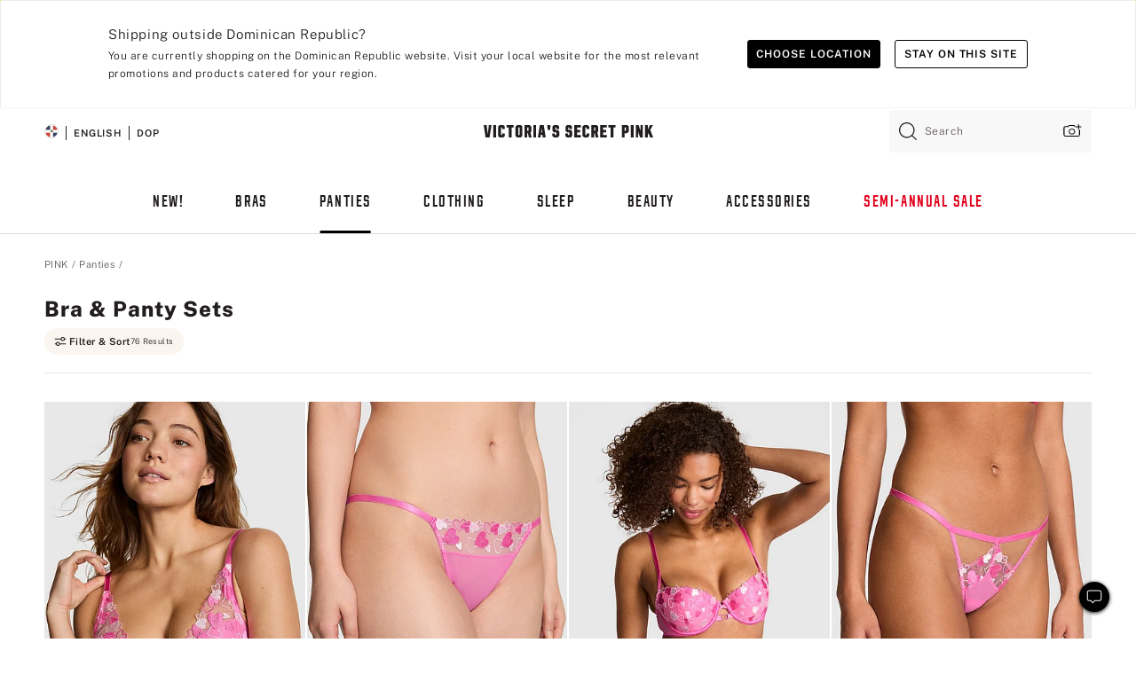

--- FILE ---
content_type: text/html
request_url: https://www.victoriassecret.com/do/pink/underwear/matching-sets-underwear
body_size: 3798
content:
<!DOCTYPE html><html lang="en" class="desktop " data-theme="pink" data-brand="pink" data-basic="true"><head><script id="earlyBootstrap">(()=>{const e=document.cookie,t=e.indexOf("APPTYPE="),a=document.documentElement.classList,s=document.currentScript.dataset;if(t>=0){a.add("is-app");const i=t+8,r=e.slice(i);let n="";r.startsWith("IOSHANDHELD")?(a.add("is-app-ios"),s.appPlatform="ios",n=e.slice(i+12)):r.startsWith("ANDROIDHANDHELD")&&(a.add("is-app-android"),s.appPlatform="android",n=e.slice(i+16)),n.startsWith("VS")?s.appBrand="vs":n.startsWith("PN")&&(s.appBrand="pn"),s.appPlatform&&s.appBrand&&(s.appType=s.appPlatform+"-"+s.appBrand)}if(("true"===new URL(window.location.href).searchParams.get("isNativeShopTabEnabled")||"true"===sessionStorage.getItem("isNativeShopTabEnabled"))&&(document.documentElement.classList.add("is-native-shop-tab-enabled"),sessionStorage.setItem("isNativeShopTabEnabled","true")),performance.getEntriesByType)for(const{serverTiming:e}of performance.getEntriesByType("navigation"))if(e)for(const{name:t,description:a}of e)"ssrStatus"===t?s.ssrStatus=a:"basicStatus"===t?s.basicStatus=a:"renderSource"===t?s.renderSource=a:"peceActive"===t&&(s.peceActive=a)})();</script><meta charSet="utf-8"/><meta name="viewport" id="viewport-settings" content="width=device-width, initial-scale=1, minimum-scale=1"/><meta property="og:type" content="website"/><meta property="og:site_name" content="Victoria&#x27;s Secret"/><meta name="twitter:site" content="@VictoriasSecret"/><meta property="og:image" content="https://www.victoriassecret.com/assets/m4945-CdKk8JTcQCSjrMzhiDQOng/images/pink-share.png"/><meta name="twitter:card" content="summary_large_image"/><meta property="og:title" content="Shop Matching Bra &amp; Panty Set Bundles | PINK"/><meta name="description" content="Match it up with the perfect bra and panty set in all the styles you love at PINK."/><meta property="og:description" content="Match it up with the perfect bra and panty set in all the styles you love at PINK."/><link rel="icon" sizes="48x48" href="/assets/m4945-CdKk8JTcQCSjrMzhiDQOng/favicon.ico"/><link rel="apple-touch-icon" sizes="180x180" href="/assets/m4945-CdKk8JTcQCSjrMzhiDQOng/images/apple-touch-icon.png"/><link rel="apple-touch-icon" href="/assets/m4945-CdKk8JTcQCSjrMzhiDQOng/images/apple-touch-icon.png"/><link rel="icon" sizes="192x192" href="/assets/m4945-CdKk8JTcQCSjrMzhiDQOng/images/android-chrome-192x192.png"/><meta name="format-detection" content="telephone=no"/> <link rel="alternate" href="https://www.victoriassecret.com/us/pink/underwear/matching-sets-underwear" hrefLang="x-default"/><link rel="alternate" href="https://www.victoriassecret.com/at/pink/underwear/matching-sets-underwear" hrefLang="en-AT"/><link rel="alternate" href="https://www.victoriassecret.com/au/pink/underwear/matching-sets-underwear" hrefLang="en-AU"/><link rel="alternate" href="https://www.victoriassecret.com/be/pink/underwear/matching-sets-underwear" hrefLang="en-BE"/><link rel="alternate" href="https://www.victoriassecret.com/ca/pink/underwear/matching-sets-underwear" hrefLang="en-CA"/><link rel="alternate" href="https://www.victoriassecret.com/ch/pink/underwear/matching-sets-underwear" hrefLang="en-CH"/><link rel="alternate" href="https://www.victoriassecret.com/cz/pink/underwear/matching-sets-underwear" hrefLang="en-CZ"/><link rel="alternate" href="https://www.victoriassecret.com/de/pink/underwear/matching-sets-underwear" hrefLang="en-DE"/><link rel="alternate" href="https://www.victoriassecret.com/fr/pink/underwear/matching-sets-underwear" hrefLang="en-FR"/><link rel="alternate" href="https://www.victoriassecret.com/gr/pink/underwear/matching-sets-underwear" hrefLang="en-GR"/><link rel="alternate" href="https://www.victoriassecret.com/hk/pink/underwear/matching-sets-underwear" hrefLang="en-HK"/><link rel="alternate" href="https://www.victoriassecret.com/in/pink/underwear/matching-sets-underwear" hrefLang="en-IN"/><link rel="alternate" href="https://www.victoriassecret.com/jp/pink/underwear/matching-sets-underwear" hrefLang="en-JP"/><link rel="alternate" href="https://www.victoriassecret.com/kr/pink/underwear/matching-sets-underwear" hrefLang="en-KR"/><link rel="alternate" href="https://www.victoriassecret.com/mx/pink/underwear/matching-sets-underwear" hrefLang="en-MX"/><link rel="alternate" href="https://www.victoriassecret.com/nl/pink/underwear/matching-sets-underwear" hrefLang="en-NL"/><link rel="alternate" href="https://www.victoriassecret.com/no/pink/underwear/matching-sets-underwear" hrefLang="en-NO"/><link rel="alternate" href="https://www.victoriassecret.com/nz/pink/underwear/matching-sets-underwear" hrefLang="en-NZ"/><link rel="alternate" href="https://www.victoriassecret.com/ro/pink/underwear/matching-sets-underwear" hrefLang="en-RO"/><link rel="alternate" href="https://www.victoriassecret.com/se/pink/underwear/matching-sets-underwear" hrefLang="en-SE"/><link rel="alternate" href="https://www.victoriassecret.com/sg/pink/underwear/matching-sets-underwear" hrefLang="en-SG"/><link rel="alternate" href="https://www.victoriassecret.com/sk/pink/underwear/matching-sets-underwear" hrefLang="en-SK"/><link rel="alternate" href="https://www.victoriassecret.com/us/pink/underwear/matching-sets-underwear" hrefLang="en-US"/><link rel="alternate" href="https://fr.victoriassecret.com/be/pink/underwear/matching-sets-underwear" hrefLang="fr-BE"/><link rel="alternate" href="https://fr.victoriassecret.com/bf/pink/underwear/matching-sets-underwear" hrefLang="fr-BF"/><link rel="alternate" href="https://fr.victoriassecret.com/ch/pink/underwear/matching-sets-underwear" hrefLang="fr-CH"/><link rel="alternate" href="https://fr.victoriassecret.com/fr/pink/underwear/matching-sets-underwear" hrefLang="fr-FR"/><link rel="alternate" href="https://frca.victoriassecret.com/ca/pink/underwear/matching-sets-underwear" hrefLang="fr-CA"/><link rel="alternate" href="https://de.victoriassecret.com/at/pink/underwear/matching-sets-underwear" hrefLang="de-AT"/><link rel="alternate" href="https://de.victoriassecret.com/ch/pink/underwear/matching-sets-underwear" hrefLang="de-CH"/><link rel="alternate" href="https://de.victoriassecret.com/de/pink/underwear/matching-sets-underwear" hrefLang="de-DE"/><link rel="alternate" href="https://it.victoriassecret.com/it/pink/underwear/matching-sets-underwear" hrefLang="it-IT"/><link rel="alternate" href="https://ja.victoriassecret.com/jp/pink/underwear/matching-sets-underwear" hrefLang="ja-JP"/><link rel="alternate" href="https://ko.victoriassecret.com/kr/pink/underwear/matching-sets-underwear" hrefLang="ko-KR"/><link rel="alternate" href="https://pl.victoriassecret.com/pl/pink/underwear/matching-sets-underwear" hrefLang="pl-PL"/><link rel="alternate" href="https://es.victoriassecret.com/es/pink/underwear/matching-sets-underwear" hrefLang="es-ES"/><link rel="alternate" href="https://sp.victoriassecret.com/ar/pink/underwear/matching-sets-underwear" hrefLang="es-AR"/><link rel="alternate" href="https://sp.victoriassecret.com/bo/pink/underwear/matching-sets-underwear" hrefLang="es-BO"/><link rel="alternate" href="https://sp.victoriassecret.com/bz/pink/underwear/matching-sets-underwear" hrefLang="es-BZ"/><link rel="alternate" href="https://sp.victoriassecret.com/cl/pink/underwear/matching-sets-underwear" hrefLang="es-CL"/><link rel="alternate" href="https://sp.victoriassecret.com/co/pink/underwear/matching-sets-underwear" hrefLang="es-CO"/><link rel="alternate" href="https://sp.victoriassecret.com/cr/pink/underwear/matching-sets-underwear" hrefLang="es-CR"/><link rel="alternate" href="https://sp.victoriassecret.com/do/pink/underwear/matching-sets-underwear" hrefLang="es-DO"/><link rel="alternate" href="https://sp.victoriassecret.com/ec/pink/underwear/matching-sets-underwear" hrefLang="es-EC"/><link rel="alternate" href="https://sp.victoriassecret.com/gt/pink/underwear/matching-sets-underwear" hrefLang="es-GT"/><link rel="alternate" href="https://sp.victoriassecret.com/hn/pink/underwear/matching-sets-underwear" hrefLang="es-HN"/><link rel="alternate" href="https://sp.victoriassecret.com/mx/pink/underwear/matching-sets-underwear" hrefLang="es-MX"/><link rel="alternate" href="https://sp.victoriassecret.com/ni/pink/underwear/matching-sets-underwear" hrefLang="es-NI"/><link rel="alternate" href="https://sp.victoriassecret.com/pa/pink/underwear/matching-sets-underwear" hrefLang="es-PA"/><link rel="alternate" href="https://sp.victoriassecret.com/pe/pink/underwear/matching-sets-underwear" hrefLang="es-PE"/><link rel="alternate" href="https://sp.victoriassecret.com/py/pink/underwear/matching-sets-underwear" hrefLang="es-PY"/><link rel="alternate" href="https://sp.victoriassecret.com/sv/pink/underwear/matching-sets-underwear" hrefLang="es-SV"/><link rel="alternate" href="https://sp.victoriassecret.com/us/pink/underwear/matching-sets-underwear" hrefLang="es-US"/><link rel="alternate" href="https://sp.victoriassecret.com/uy/pink/underwear/matching-sets-underwear" hrefLang="es-UY"/><link rel="alternate" href="https://sp.victoriassecret.com/ve/pink/underwear/matching-sets-underwear" hrefLang="es-VE"/><link rel="alternate" href="https://nl.victoriassecret.com/nl/pink/underwear/matching-sets-underwear" hrefLang="nl-NL"/><link href="/assets/m4945-CdKk8JTcQCSjrMzhiDQOng/templates/ssr-collection/desktop/style.css" rel="stylesheet"/><title>Shop Matching Bra &amp; Panty Set Bundles | PINK</title><style data-styled="" data-styled-version="5.3.9">.huVxo{-webkit-animation:fadein 1s ease-in;animation:fadein 1s ease-in;margin:0 auto;}/*!sc*/
@-webkit-keyframes fadein{0%{opacity:0;}50%{opacity:0;}100%{opacity:1;}}/*!sc*/
@keyframes fadein{0%{opacity:0;}50%{opacity:0;}100%{opacity:1;}}/*!sc*/
data-styled.g1493[id="sc-hhncp1-0"]{content:"huVxo,"}/*!sc*/
.hIWGSz{position:absolute;inset:0;display:-webkit-box;display:-webkit-flex;display:-ms-flexbox;display:flex;-webkit-box-pack:center;-webkit-justify-content:center;-ms-flex-pack:center;justify-content:center;-webkit-align-items:center;-webkit-box-align:center;-ms-flex-align:center;align-items:center;}/*!sc*/
data-styled.g1494[id="sc-17pbkyn-0"]{content:"hIWGSz,"}/*!sc*/
.kyFYCC{bottom:-100px;right:0;margin:1rem;-webkit-animation:slidein 750ms ease-out 10s forwards;animation:slidein 750ms ease-out 10s forwards;}/*!sc*/
data-styled.g1495[id="sc-17pbkyn-1"]{content:"kyFYCC,"}/*!sc*/
.jMLnnC{position:absolute;top:0;width:100%;}/*!sc*/
.jMLnnC .fabric-masthead-static-brandbar{width:100%;margin:0;}/*!sc*/
.jMLnnC .fabric-masthead-static-brandbar > .fabric-masthead-static-brandbar-smo-holder{height:40px;background-color:#f9e2e7;}/*!sc*/
.jMLnnC .fabric-masthead-static-brandbar > .fabric-masthead-static-brandbar-container{height:40px;background-color:#f7f7f8;}/*!sc*/
.jMLnnC .fabric-masthead-logo-area{width:100%;-webkit-box-pack:center;-webkit-justify-content:center;-ms-flex-pack:center;justify-content:center;-webkit-justify-content:center;}/*!sc*/
.jMLnnC .fabric-masthead-logo-area.fabric-layout-breakpoints .fabric-static-masthead-logo{-webkit-flex:0 0 275px;-ms-flex:0 0 275px;flex:0 0 275px;height:40px;margin:24px auto 50px;background-color:#f5f5f6;border-radius:3px;}/*!sc*/
.jMLnnC .fabric-masthead-category-nav-item .fabric-masthead-category-nav-link{height:20px;width:90px;background-color:#f5f5f6;padding:0.334rem 0.334rem 0.334rem 4px;display:block;text-transform:uppercase;position:relative;}/*!sc*/
.jMLnnC .fabric-masthead-category-nav-item{margin-right:20px;border-radius:3px;}/*!sc*/
.jMLnnC .fabric-masthead-logo-area{display:-webkit-box;display:-webkit-flex;display:-ms-flexbox;display:flex;height:115px;-webkit-box-pack:justify;-webkit-justify-content:space-between;-ms-flex-pack:justify;justify-content:space-between;-webkit-align-items:center;-webkit-box-align:center;-ms-flex-align:center;align-items:center;}/*!sc*/
.jMLnnC .fabric-masthead-category-nav-menu{width:944px;display:-webkit-box;display:-webkit-flex;display:-ms-flexbox;display:flex;margin:0 auto;-webkit-box-pack:justify;-webkit-justify-content:space-between;-ms-flex-pack:justify;justify-content:space-between;-webkit-align-items:center;-webkit-box-align:center;-ms-flex-align:center;align-items:center;}/*!sc*/
[data-device='desktop'] .sc-d7p3b7-0 .fabric-masthead-category-nav-item{padding-bottom:0.334rem;}/*!sc*/
data-styled.g1496[id="sc-d7p3b7-0"]{content:"jMLnnC,"}/*!sc*/
</style><link rel="preconnect" href="https://api.victoriassecret.com" crossorigin="use-credentials"/></head><body class="fabric pink"><div class="fabric-toast-traffic-control"></div><div class="reactContainer" id="componentContainer" data-hydrate="true"><header class="fabric-masthead-component sc-d7p3b7-0 jMLnnC"><div class="fabric-masthead-static-brandbar"><div class="fabric-masthead-static-brandbar-smo-holder"></div><div class="fabric-masthead-static-brandbar-container"></div></div><div class="fabric-masthead-logo-area fabric-layout-breakpoints"><h1 class="fabric-static-masthead-logo"></h1></div><nav class="fabric-masthead-static-category-nav-component"><ul class="fabric-masthead-category-nav-menu" role="menu"><li class="fabric-masthead-category-nav-item" role="none"><a class="fabric-masthead-category-nav-link"></a></li><li class="fabric-masthead-category-nav-item" role="none"><a class="fabric-masthead-category-nav-link"></a></li><li class="fabric-masthead-category-nav-item" role="none"><a class="fabric-masthead-category-nav-link"></a></li><li class="fabric-masthead-category-nav-item" role="none"><a class="fabric-masthead-category-nav-link"></a></li><li class="fabric-masthead-category-nav-item" role="none"><a class="fabric-masthead-category-nav-link"></a></li><li class="fabric-masthead-category-nav-item" role="none"><a class="fabric-masthead-category-nav-link"></a></li><li class="fabric-masthead-category-nav-item" role="none"><a class="fabric-masthead-category-nav-link"></a></li><li class="fabric-masthead-category-nav-item" role="none"><a class="fabric-masthead-category-nav-link"></a></li><li class="fabric-masthead-category-nav-item" role="none"><a class="fabric-masthead-category-nav-link"></a></li></ul></nav></header><div class="fabric-page-loading"><div class="fabric-page-spinner sc-17pbkyn-0 hIWGSz"><div class="fabric-spinner-element sc-hhncp1-0 huVxo"><div><span class="fabric-hide-a11y-element">Loading...</span></div><div></div><div></div><div></div><div></div><div></div><div></div><div></div><div></div><div></div><div></div><div></div></div></div><div class="fabric-toast-utility static-site"><div class="toast-container"><strong>Page is taking longer to load than expected.</strong></div></div></div></div><div class="fabric-dialog-container"></div><div class="fabric-salesforce-chat-dialog"></div><script id="brastrap-data" type="application/json">{"endpoints":[{"key":"analyticsCore","context":"analytics","version":"v3","path":"global","www":false,"pci":false},{"key":"authStatus","context":"auth","version":"v27","path":"status","method":"POST","prioritized":true,"www":false,"pci":false},{"key":"featureFlags","context":"experience","version":"v4","path":"feature-flags","www":false,"pci":false,"prioritized":true,"timeout":7000,"queryWhitelist":["cm_mmc"]},{"key":"countryList","context":"settings","version":"v3","path":"countries","www":false,"pci":false},{"key":"languageList","context":"settings","version":"v3","path":"languages","www":false,"pci":false},{"key":"dataPrivacyRightsGPCSettings","context":"dataprivacyrights","version":"v7","path":"jwt","www":false,"pci":false},{"key":"zipGating","context":"gatingexperience","version":"v1","path":"sddgating","www":false,"pci":false,"prioritized":true},{"key":"environment","context":"assets","version":"m4945-CdKk8JTcQCSjrMzhiDQOng","path":"settings.json","www":true,"pci":false},{"key":"navigations","context":"navigations","version":"v9","path":"navigations?channel=victorias-secret-desktop-tablet-row","www":false,"pci":false,"queryWhitelist":["cm_mmc"]},{"key":"bagCount","context":"orders","version":"v38","path":"bag/count","www":false,"pci":false,"overrides":{"featureFlags.dimensions[dimension=F302].active=C":{"version":"v39","path":"bag/count"}}},{"key":"breadcrumbs","context":"breadcrumbs","version":"v4","path":"breadcrumbs?collectionId=d82abdbb-ac47-4191-a1ac-cf836708b8a9","www":false,"pci":false,"queryWhitelist":["collectionId"]},{"key":"collectionPage","context":"collectionheaders","version":"v9","path":"?collectionId=d82abdbb-ac47-4191-a1ac-cf836708b8a9","www":false,"pci":false,"queryWhitelist":["cm_mmc"]},{"key":"collectionEnsembles","context":"stacksensemble","version":"v4","path":"?brand=pink&collectionId=d82abdbb-ac47-4191-a1ac-cf836708b8a9","www":false,"pci":false,"queryWhitelist":["cm_mmc","brand","stackId"]},{"key":"collectionFilters","context":"filters","version":"v21","path":"?collectionId=d82abdbb-ac47-4191-a1ac-cf836708b8a9&isPersonalized=true","www":false,"pci":false,"queryWhitelist":["filter","storeId","isFilterEnhanced"],"overrides":{"featureFlags.dimensions[dimension=F810].active=C":{"path":"?collectionId=d82abdbb-ac47-4191-a1ac-cf836708b8a9&isPersonalized=true&isFilterEnhanced=true"},"featureFlags.dimensions[dimension=F539].active=C":{"version":"v22"},"featureFlags.dimensions[dimension=F539].active=D":{"version":"v23"}}},{"key":"collectionStacks","context":"stacks","version":"v41","path":"?brand=pink&collectionId=d82abdbb-ac47-4191-a1ac-cf836708b8a9&orderBy={{orderBy}}&maxSwatches=8&isPersonalized=true&isWishlistEnabled=true&recCues=true","www":false,"pci":false,"queryWhitelist":["cm_mmc","brand","filter","orderBy","stackId","storeId"],"overrides":{"featureFlags.dimensions[dimension=F809].active=C":{"version":"v42"},"featureFlags.dimensions[dimension=F539].active=C":{"version":"v43"},"featureFlags.dimensions[dimension=F539].active=C&&featureFlags.dimensions[dimension=F809].active=C":{"version":"v44"},"featureFlags.dimensions[dimension=F539].active=D":{"version":"v45"},"featureFlags.dimensions[dimension=F539].active=D&&featureFlags.dimensions[dimension=F809].active=C":{"version":"v46"}}},{"key":"brandConfigs","context":"settings","version":"v3","path":"brandconfigs?brand=pink&region=international","www":false,"pci":false,"queryWhitelist":["brand","region"]}],"icons":["/assets/m4945-CdKk8JTcQCSjrMzhiDQOng/react/icon/brand.svg","/assets/m4945-CdKk8JTcQCSjrMzhiDQOng/react/icon/main.svg","/assets/m4945-CdKk8JTcQCSjrMzhiDQOng/react/icon/third-party.svg","/assets/m4945-CdKk8JTcQCSjrMzhiDQOng/react/icon/exclude.svg"],"scripts":[],"settings":{"apiUrl":"https://api.victoriassecret.com","pciApiUrl":"https://api2.victoriassecret.com"}}</script><script id="reactLibrary" src="/assets/m4945-CdKk8JTcQCSjrMzhiDQOng/desktop/react-18.js" defer=""></script><script id="sentryReactSdk" src="/assets/m4945-CdKk8JTcQCSjrMzhiDQOng/desktop/sentry-react-sdk.js" defer=""></script><script id="brastrap" src="/assets/m4945-CdKk8JTcQCSjrMzhiDQOng/brastrap.js" defer=""></script><script id="clientProps" type="application/json">{"apiData":{"cmsPage":{"oldPath":"","path":"/pink/underwear/matching-sets-underwear","template":"collection","collectionId":"d82abdbb-ac47-4191-a1ac-cf836708b8a9","channel":"victorias-secret-desktop-tablet-row","meta":{"id":"d82abdbb-ac47-4191-a1ac-cf836708b8a9","name":"","language":"","title":"Bra & Panty Sets","displayOn":"desktop","metas":[{"name":"canonicalURL","content":"/pink/bras/matching-sets"},{"name":"metaTitle","content":"Shop Matching Bra & Panty Set Bundles | PINK"},{"name":"metaDescription","content":"Match it up with the perfect bra and panty set in all the styles you love at PINK."}],"seoEvergreen":"off"},"analytics":{"page_category":"Bra & Panty Sets collection","category_id":"UNDERWEAR","page_type":"collection","page_category_id":"PINK|UNDERWEAR|MATCHING-SETS-UNDERWEAR","parent_category_id":"PINK|UNDERWEAR"},"redirect":{}}},"apiResponses":{},"brand":"pink","buildId":"m4945-CdKk8JTcQCSjrMzhiDQOng","category":"underwear","cmsPageChannel":"victorias-secret-desktop-tablet-row","countryCode":"do","deployEnv":{"wwwOrigin":"https://www.victoriassecret.com","apiOrigin":"https://api.victoriassecret.com","apiPciOrigin":"https://api2.victoriassecret.com","languageDomainSuffix":".victoriassecret.com","englishDomainPrefix":"www","assetsOrigin":"https://www.victoriassecret.com","assetsContext":"/assets","languageDomains":{"de.victoriassecret.com":{"domainCode":"de"},"es.victoriassecret.com":{"domainCode":"es"},"fr.victoriassecret.com":{"domainCode":"fr"},"frca.victoriassecret.com":{"domainCode":"frca"},"it.victoriassecret.com":{"domainCode":"it"},"ja.victoriassecret.com":{"domainCode":"ja"},"ko.victoriassecret.com":{"domainCode":"ko"},"pl.victoriassecret.com":{"domainCode":"pl"},"sp.victoriassecret.com":{"domainCode":"sp"}}},"deviceType":"desktop","deployEnvName":"production","endpoints":[{"key":"analyticsCore","context":"analytics","version":"v3","path":"global","www":false,"pci":false},{"key":"authStatus","context":"auth","version":"v27","path":"status","method":"POST","prioritized":true,"www":false,"pci":false},{"key":"featureFlags","context":"experience","version":"v4","path":"feature-flags","www":false,"pci":false,"prioritized":true,"timeout":7000,"queryWhitelist":["cm_mmc"]},{"key":"countryList","context":"settings","version":"v3","path":"countries","www":false,"pci":false},{"key":"languageList","context":"settings","version":"v3","path":"languages","www":false,"pci":false},{"key":"dataPrivacyRightsGPCSettings","context":"dataprivacyrights","version":"v7","path":"jwt","www":false,"pci":false},{"key":"zipGating","context":"gatingexperience","version":"v1","path":"sddgating","www":false,"pci":false,"prioritized":true},{"key":"environment","context":"assets","version":"m4945-CdKk8JTcQCSjrMzhiDQOng","path":"settings.json","www":true,"pci":false},{"key":"navigations","context":"navigations","version":"v9","path":"navigations?channel=victorias-secret-desktop-tablet-row","www":false,"pci":false,"queryWhitelist":["cm_mmc"]},{"key":"bagCount","context":"orders","version":"v38","path":"bag/count","www":false,"pci":false,"overrides":{"featureFlags.dimensions[dimension=F302].active=C":{"version":"v39","path":"bag/count"}}},{"key":"breadcrumbs","context":"breadcrumbs","version":"v4","path":"breadcrumbs?collectionId=d82abdbb-ac47-4191-a1ac-cf836708b8a9","www":false,"pci":false,"queryWhitelist":["collectionId"]},{"key":"collectionPage","context":"collectionheaders","version":"v9","path":"?collectionId=d82abdbb-ac47-4191-a1ac-cf836708b8a9","www":false,"pci":false,"queryWhitelist":["cm_mmc"]},{"key":"collectionEnsembles","context":"stacksensemble","version":"v4","path":"?brand=pink&collectionId=d82abdbb-ac47-4191-a1ac-cf836708b8a9","www":false,"pci":false,"queryWhitelist":["cm_mmc","brand","stackId"]},{"key":"collectionFilters","context":"filters","version":"v21","path":"?collectionId=d82abdbb-ac47-4191-a1ac-cf836708b8a9&isPersonalized=true","www":false,"pci":false,"queryWhitelist":["filter","storeId","isFilterEnhanced"],"overrides":{"featureFlags.dimensions[dimension=F810].active=C":{"path":"?collectionId=d82abdbb-ac47-4191-a1ac-cf836708b8a9&isPersonalized=true&isFilterEnhanced=true"},"featureFlags.dimensions[dimension=F539].active=C":{"version":"v22"},"featureFlags.dimensions[dimension=F539].active=D":{"version":"v23"}}},{"key":"collectionStacks","context":"stacks","version":"v41","path":"?brand=pink&collectionId=d82abdbb-ac47-4191-a1ac-cf836708b8a9&orderBy={{orderBy}}&maxSwatches=8&isPersonalized=true&isWishlistEnabled=true&recCues=true","www":false,"pci":false,"queryWhitelist":["cm_mmc","brand","filter","orderBy","stackId","storeId"],"overrides":{"featureFlags.dimensions[dimension=F809].active=C":{"version":"v42"},"featureFlags.dimensions[dimension=F539].active=C":{"version":"v43"},"featureFlags.dimensions[dimension=F539].active=C&&featureFlags.dimensions[dimension=F809].active=C":{"version":"v44"},"featureFlags.dimensions[dimension=F539].active=D":{"version":"v45"},"featureFlags.dimensions[dimension=F539].active=D&&featureFlags.dimensions[dimension=F809].active=C":{"version":"v46"}}},{"key":"brandConfigs","context":"settings","version":"v3","path":"brandconfigs?brand=pink&region=international","www":false,"pci":false,"queryWhitelist":["brand","region"]}],"languageCode":"en","react18Mode":false,"renderType":"basic","sanitizedUrl":"https://www.victoriassecret.com/do/pink/underwear/matching-sets-underwear","timestamp":1768731186428,"enableSentry":true}</script><script src="/assets/m4945-CdKk8JTcQCSjrMzhiDQOng/desktop/runtime.js" defer=""></script><script src="/assets/m4945-CdKk8JTcQCSjrMzhiDQOng/desktop/5641.js" defer=""></script><script src="/assets/m4945-CdKk8JTcQCSjrMzhiDQOng/desktop/573.js" defer=""></script><script src="/assets/m4945-CdKk8JTcQCSjrMzhiDQOng/desktop/348.js" defer=""></script><script src="/assets/m4945-CdKk8JTcQCSjrMzhiDQOng/desktop/9300.js" defer=""></script><script src="/assets/m4945-CdKk8JTcQCSjrMzhiDQOng/desktop/8776.js" defer=""></script><script src="/assets/m4945-CdKk8JTcQCSjrMzhiDQOng/desktop/1440.js" defer=""></script><script src="/assets/m4945-CdKk8JTcQCSjrMzhiDQOng/desktop/5801.js" defer=""></script><script src="/assets/m4945-CdKk8JTcQCSjrMzhiDQOng/desktop/2316.js" defer=""></script><script src="/assets/m4945-CdKk8JTcQCSjrMzhiDQOng/desktop/685.js" defer=""></script><script src="/assets/m4945-CdKk8JTcQCSjrMzhiDQOng/desktop/6817.js" defer=""></script><script src="/assets/m4945-CdKk8JTcQCSjrMzhiDQOng/desktop/420.js" defer=""></script><script src="/assets/m4945-CdKk8JTcQCSjrMzhiDQOng/desktop/1405.js" defer=""></script><script src="/assets/m4945-CdKk8JTcQCSjrMzhiDQOng/templates/ssr-collection/desktop/index.js" defer=""></script></body></html>